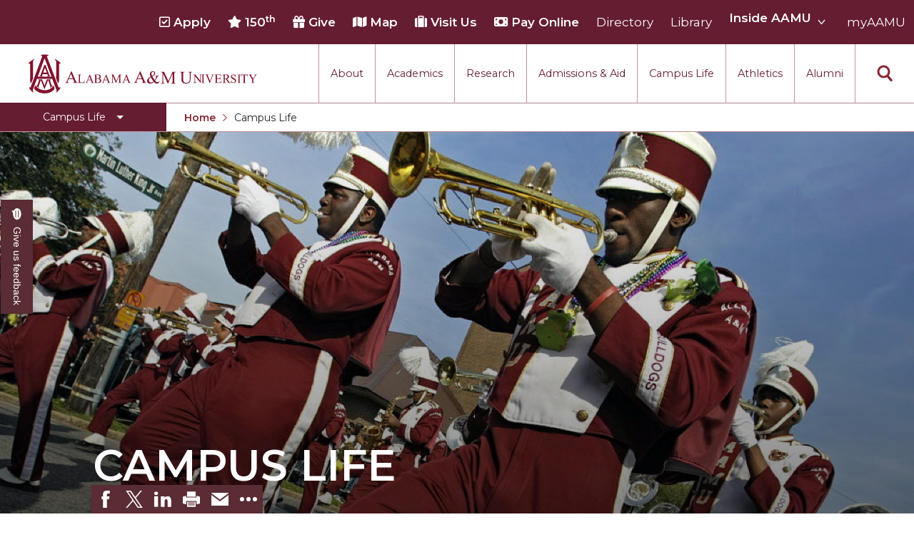

--- FILE ---
content_type: text/html; charset=UTF-8
request_url: https://www.aamu.edu/campus-life/
body_size: 11863
content:
<!DOCTYPE HTML><html lang="en">
   <head>
<meta charset="utf-8">
<meta http-equiv="X-UA-Compatible" content="IE=edge">
<meta name="viewport" content="width=device-width, initial-scale=1.0">

<!-- Favicons -->
<link rel="apple-touch-icon-precomposed" sizes="57x57" href="/_resources/img/icons/apple-touch-icon-57x57.png" />
<link rel="apple-touch-icon-precomposed" sizes="114x114" href="/_resources/img/icons/apple-touch-icon-114x114.png" />
<link rel="apple-touch-icon-precomposed" sizes="72x72" href="/_resources/img/icons/apple-touch-icon-72x72.png" />
<link rel="apple-touch-icon-precomposed" sizes="144x144" href="/_resources/img/icons/apple-touch-icon-144x144.png" />
<link rel="apple-touch-icon-precomposed" sizes="60x60" href="/_resources/img/icons/apple-touch-icon-60x60.png" />
<link rel="apple-touch-icon-precomposed" sizes="120x120" href="/_resources/img/icons/apple-touch-icon-120x120.png" />
<link rel="apple-touch-icon-precomposed" sizes="76x76" href="/_resources/img/icons/apple-touch-icon-76x76.png" />
<link rel="apple-touch-icon-precomposed" sizes="152x152" href="/_resources/img/icons/apple-touch-icon-152x152.png" />
<link rel="mask-icon" href="/_resources/img/icons/safari-pinned-tab.svg" color="#5a2c34">
<link rel="icon" type="image/png" href="/_resources/img/icons/favicon-196x196.png" sizes="196x196" />
<link rel="icon" type="image/png" href="/_resources/img/icons/favicon-96x96.png" sizes="96x96" />
<link rel="icon" type="image/png" href="/_resources/img/icons/favicon-32x32.png" sizes="32x32" />
<link rel="icon" type="image/png" href="/_resources/img/icons/favicon-16x16.png" sizes="16x16" />
<link rel="icon" type="image/png" href="/_resources/img/icons/favicon-128.png" sizes="128x128" />
<meta name="application-name" content="Alabama A&M University"/>
<meta name="msapplication-TileColor" content="#FFFFFF" />
<meta name="msapplication-TileImage" content="/_resources/img/icons/mstile-144x144.png" />
<meta name="msapplication-square70x70logo" content="/_resources/img/icons/mstile-70x70.png" />
<meta name="msapplication-square150x150logo" content="/_resources/img/icons/mstile-150x150.png" />
<meta name="msapplication-wide310x150logo" content="/_resources/img/icons/mstile-310x150.png" />
<meta name="msapplication-square310x310logo" content="/_resources/img/icons/mstile-310x310.png" />

<!-- Stylesheets -->
<link href="/_resources/css/foundation-6.4.2.css?v=1.0.5" rel="stylesheet">
<link href="/_resources/css/app.css?v=1.0.80" rel="stylesheet">
<link href="//fonts.googleapis.com/css?family=Montserrat:100,100i,200,200i,300,300i,400,400i,500,500i,600,600i,700,700i,800,800i,900,900i&amp;amp;subset=latin-ext" rel="stylesheet">
<link rel="stylesheet" href="/_resources/css/oustyles.css?v=1.0.0" />

<!-- Smart Banner Code -->
<meta name="apple-itunes-app" content="app-id=1592020734">
<link rel="manifest" href="/manifest.json">
      <title>Campus Life - Alabama A&amp;M University</title><script>
					var OUC = OUC || {};
					var page_url="https://www.aamu.edu/campus-life/index.html";
				</script>
      <!-- Insert google analytics here -->
<!-- Google Tag Manager -->
<script>(function(w,d,s,l,i){w[l]=w[l]||[];w[l].push({'gtm.start':
new Date().getTime(),event:'gtm.js'});var f=d.getElementsByTagName(s)[0],
j=d.createElement(s),dl=l!='dataLayer'?'&l='+l:'';j.async=true;j.src=
'https://www.googletagmanager.com/gtm.js?id='+i+dl;f.parentNode.insertBefore(j,f);
})(window,document,'script','dataLayer','GTM-PVGBJ69');</script>
<!-- End Google Tag Manager --></head>
   <body id="top" tabindex="-1"><noscript><iframe src="https://www.googletagmanager.com/ns.html?id=GTM-PVGBJ69" height="0" width="0" style="display:none;visibility:hidden"></iframe></noscript><a class="skip-to-content" href="#main-content">Skip to content</a><div class="layout"><header class="header"><a class="logo" id="menu-focus-first" href="/">
      <div class="ghost">Alabama A&amp;M University</div></a><div class="menus">
      <div class="menu main-menu"><button class="icon" aria-haspopup="true" aria-expanded="false"><span>Main</span></button><div class="dropdown dropdown-menu visibility-hidden" aria-hidden="true">
            <div class="slide">
               <nav class="top" aria-label="Main">
                  <ul class="dropdown-menu-nav">
                     <li class="section" aria-haspopup="true" data-expanded="false">
                        <div class="menu-link-with-button">
                           <div class="title"><a href="/about/index.html">About</a></div>
                        </div>
                     </li>
                     <li class="section" aria-haspopup="true" data-expanded="false">
                        <div class="menu-link-with-button">
                           <div class="title"><a href="/academics/index.html">Academics</a></div>
                        </div>
                     </li>
                     <li class="section" aria-haspopup="true" data-expanded="false">
                        <div class="menu-link-with-button">
                           <div class="title"><a href="/research-economic-development/index.html">Research</a></div>
                        </div>
                     </li>
                     <li class="section" aria-haspopup="true" data-expanded="false">
                        <div class="menu-link-with-button">
                           <div class="title"><a href="/admissions-aid/index.html">Admissions &amp; Aid</a></div>
                        </div>
                     </li>
                     <li class="section" aria-haspopup="true" data-expanded="false">
                        <div class="menu-link-with-button">
                           <div class="title"><a href="/campus-life/index.html">Campus Life</a></div>
                        </div>
                     </li>
                     <li class="section" aria-haspopup="true" data-expanded="false">
                        <div class="menu-link-with-button">
                           <div class="title"><a href="/athletics/index.html">Athletics</a></div>
                        </div>
                     </li>
                     <li class="section" aria-haspopup="true" data-expanded="false">
                        <div class="menu-link-with-button">
                           <div class="title"><a href="/alumni/index.html">Alumni</a></div>
                        </div>
                     </li>
                  </ul>
               </nav>
            </div>
         </div>
      </div>
      <div class="menu search" role="search">
         <div class="dropdown dropdown-search visibility-hidden" aria-hidden="true">
            <div class="slide"><form method="get" action="/search.html">
	<input type="hidden" name="cx" value="011167722383751536172:bcajddsnk9c" />
	<input type="hidden" name="cof" value="FORID:11" />
	<input type="hidden" name="ie" value="UTF-8" />
	<div class="input">
		<label for="q">
			<span class="show-for-sr">Search AAMU...</span>
			<input name="q" id="q" type="search" class="st-default-search-input" placeholder="Search AAMU..." value="" data-enableAutoComplete="true" />
		</label>
	</div>
	<button type="submit" aria-label="Search"></button>
</form></div>
         </div><button class="icon" id="menu-focus-last" aria-haspopup="true" aria-expanded="false"><span>Search</span></button></div>
   </div>
   <nav class="utility-links" aria-label="Utility">
      <ul>
         <li><strong>
               <td xmlns:ouc="http://omniupdate.com/XSL/Variables"><a href="/admissions-aid/index.html"><span class="far fa-check-square" aria-hidden="true"></span> Apply</a></td></strong></li>
         <li><strong>
               <td xmlns:ouc="http://omniupdate.com/XSL/Variables"><a href="/aamu-150th-anniversary-campaign/"><span class="fa fa-star" aria-hidden="true"></span> 150<sup>th</sup></a></td></strong></li>
         <li><strong>
               <td xmlns:ouc="http://omniupdate.com/XSL/Variables"><a href="/about/administrative-offices/marketing-communication-advancement/development/give-now.html"><span class="fa fa-gift" aria-hidden="true"></span> Give</a></td></strong></li>
         <li><strong>
               <td xmlns:ouc="http://omniupdate.com/XSL/Variables"><a href="/about/visit-us/campus-map.html"><span class="fas fa-map" aria-hidden="true"></span> Map</a></td></strong></li>
         <li><strong>
               <td xmlns:ouc="http://omniupdate.com/XSL/Variables"><a href="/about/visit-us/index.html"><span class="fa fa-suitcase" aria-hidden="true"></span> Visit Us</a></td></strong></li>
         <li><strong>
               <td xmlns:ouc="http://omniupdate.com/XSL/Variables"><a href="/about/administrative-offices/comptrollers-office/pay-now.html"><span class="fa fa-money-bill" aria-hidden="true"></span> Pay Online</a></td></strong></li>
         <li>
            <td xmlns:ouc="http://omniupdate.com/XSL/Variables"><a href="/directory/index.html">Directory</a></td>
         </li>
         <li>
            <td xmlns:ouc="http://omniupdate.com/XSL/Variables"><a href="http://alabamam.sdp.sirsi.net/">Library</a></td>
         </li>
         <li class="sub-utility"><strong>
               <td xmlns:ouc="http://omniupdate.com/XSL/Variables"><a href="#">Inside AAMU</a></td></strong><button class="toggle" aria-controls="sub-utility-ul-9" aria-expanded="false"><span><span class="ghost">Toggle Inside AAMU menu section</span></span></button><ul id="sub-utility-ul-9">
               <li><a href="/about/inside-aamu/news/">News</a></li>
               <li><a href="/about/inside-aamu/events.html">Events</a></li>
               <li><a href="/calendar/">Calendar</a></li>
               <li><a href="http://www.wjab.org/">WJAB</a></li>
            </ul>
         </li>
         <li>
            <td xmlns:ouc="http://omniupdate.com/XSL/Variables"><a href="/myaamu/index.html">myAAMU</a></td>
         </li>
      </ul>
   </nav>
</header>         <div class="nav-sub-bar">
            <nav class="nav-sub" aria-label="Section"><button class="main-toggle" type="button" aria-expanded="false" aria-label="Toggle Campus Life navigation"><span>Campus Life</span></button><div class="dropdown" aria-hidden="true"><ul><li data-expanded="false"><button class="toggle" aria-controls="ul-697648c4b9386" aria-expanded="false"><span class="ghost">Toggle University Fitness &amp; Recreation Center section</span></button><a href="/campus-life/university-fitness-recreation-center/">University Fitness &amp; Recreation Center</a><ul id="ul-697648c4b9386"><li><a href="/campus-life/university-fitness-recreation-center/about-us.html">About Us</a></li><li><a href="/campus-life/university-fitness-recreation-center/fitness.html">Fitness</a></li><li><a href="/campus-life/university-fitness-recreation-center/intramurals.html">Intramurals</a></li><li><a href="/campus-life/university-fitness-recreation-center/bowling-alley.html">Bowling Alley</a></li><li><a href="/campus-life/university-fitness-recreation-center/our-services.html">Our Services</a></li><li><a href="/campus-life/university-fitness-recreation-center/rentals-reservation.html">Rentals &amp; Reservations</a></li><li><a href="/campus-life/university-fitness-recreation-center/staff.html">Staff</a></li></ul></li><li data-expanded="false"><button class="toggle" aria-controls="ul-697648c4b93fe" aria-expanded="false"><span class="ghost">Toggle Student Activities section</span></button><a href="/campus-life/student-activities/">Student Activities</a><ul id="ul-697648c4b93fe"><li data-expanded="false"><button class="toggle" aria-controls="ul-697648c4b9440" aria-expanded="false"><span class="ghost">Toggle Student Organizations section</span></button><a href="/campus-life/student-activities/student-organizations/">Student Organizations</a><ul id="ul-697648c4b9440"><li><a href="/campus-life/student-activities/student-organizations/transfer-student-association/index.html">Transfer Student Association</a></li></ul></li><li data-expanded="false"><button class="toggle" aria-controls="ul-697648c4b94bc" aria-expanded="false"><span class="ghost">Toggle Multicultural Affairs section</span></button><a href="/campus-life/student-activities/multicultural-affairs/">Multicultural Affairs</a><ul id="ul-697648c4b94bc"><li><a href="/campus-life/student-activities/multicultural-affairs/department-student-organizations/">Transfer Students</a></li><li data-expanded="false"><button class="toggle" aria-controls="ul-697648c4b9529" aria-expanded="false"><span class="ghost">Toggle International Students section</span></button><a href="/campus-life/student-activities/multicultural-affairs/international-students/">International Students</a><ul id="ul-697648c4b9529"><li><a href="/campus-life/student-activities/multicultural-affairs/international-students/j1-visa-program.html">J1 Visa Program</a></li><li><a href="/campus-life/student-activities/multicultural-affairs/international-students/bulldog-international-newsletter.html">Bulldog International</a></li><li><a href="/campus-life/student-activities/multicultural-affairs/international-students/resources.html">Resources</a></li><li><a href="/campus-life/student-activities/multicultural-affairs/international-students/international-student-association.html">International Student Association</a></li></ul></li><li><a href="/campus-life/student-activities/multicultural-affairs/national-exchange.html">National Exchange</a></li><li><a href="/campus-life/student-activities/multicultural-affairs/events-listing.html">Events</a></li><li><a href="/campus-life/student-activities/multicultural-affairs/student-emergency-fund.html">Student Emergency Fund</a></li><li><a href="/campus-life/student-activities/multicultural-affairs/bulldog-parent-university.html">Bulldog Parent University</a></li><li><a href="/campus-life/student-activities/multicultural-affairs/newsletter.html">Newsletters</a></li><li><a href="/campus-life/student-activities/multicultural-affairs/top-30-first-generation-graduate-award.html">Top 30 Under 30 First Generation Graduate Award</a></li><li><a href="/campus-life/student-activities/multicultural-affairs/f1rst-bulldogs.html">F1rst Bulldogs</a></li></ul></li><li><a href="/campus-life/student-activities/leadership-development.html">Leadership Development</a></li><li><a href="/campus-life/student-activities/student-publications.html">Student Publications</a></li><li data-expanded="false"><button class="toggle" aria-controls="ul-697648c4b95cf" aria-expanded="false"><span class="ghost">Toggle Student Government Association section</span></button><a href="/campus-life/student-activities/student-government/">Student Government Association</a><ul id="ul-697648c4b95cf"><li><a href="/campus-life/student-activities/student-government/student-government-elections.html">SGA Elections</a></li></ul></li><li data-expanded="false"><button class="toggle" aria-controls="ul-697648c4b9618" aria-expanded="false"><span class="ghost">Toggle National Pan-Hellenic Council section</span></button><a href="/campus-life/student-activities/national-pan-hellenic-council/">National Pan-Hellenic Council</a><ul id="ul-697648c4b9618"><li><a href="/campus-life/student-activities/national-pan-hellenic-council/organizations.html">Organizations</a></li><li><a href="/campus-life/student-activities/national-pan-hellenic-council/expectations-nphc-undergraduate-chapters.html">Expectations for NPHC Undergraduate Chapters</a></li><li><a href="/campus-life/student-activities/national-pan-hellenic-council/programs.html">Programs</a></li><li><a href="/campus-life/student-activities/national-pan-hellenic-council/presentation-new-members.html">Presentation of New Members</a></li><li><a href="/campus-life/student-activities/national-pan-hellenic-council/guidelines-conducting-membership-intake-process.html">Guidelines for Conducting Membership Intake Process</a></li><li><a href="/campus-life/student-activities/national-pan-hellenic-council/hazing.html">Hazing</a></li><li><a href="/campus-life/student-activities/national-pan-hellenic-council/violations.html">Violations</a></li></ul></li><li><a href="/campus-life/student-activities/royal-court.html">Miss AAMU and Royal Court</a></li><li><a href="/campus-life/student-activities/leadership-catalyst-institute.html">Leadership Catalyst Institute</a></li><li><a href="/campus-life/student-activities/forms.html">Forms</a></li><li><a href="/campus-life/student-activities/student-activities-board.html">Student Activities Board</a></li><li><a href="/campus-life/student-activities/bulldog-welcome-experience.html">Bulldog Welcome Experience</a></li><li><a href="/campus-life/student-activities/student-activities-team.html">Meet the Team</a></li></ul></li><li data-expanded="false"><button class="toggle" aria-controls="ul-697648c4b96b3" aria-expanded="false"><span class="ghost">Toggle Career Development section</span></button><a href="/campus-life/student-support/career-development/">Career Development</a><ul id="ul-697648c4b96b3"><li><a href="/campus-life/student-support/career-development/clear-for-graduation.html">Clear for Graduation</a></li><li><a href="/campus-life/student-support/career-development/register-with-cds.html">Connect</a></li><li><a href="/campus-life/student-support/career-development/dress-to-impress.html">Dress To Impress</a></li><li><a href="/campus-life/student-support/career-development/meet-our-team.html">Meet our Team</a></li><li><a href="/campus-life/student-support/career-development/programs-service-event.html">Prepare for Success</a></li><li><a href="/campus-life/student-support/career-development/programs-service-event.html">Programs, Services, and Events</a></li><li data-expanded="false"><button class="toggle" aria-controls="ul-697648c4b9717" aria-expanded="false"><span class="ghost">Toggle Pursue Jobs section</span></button><a href="/campus-life/student-support/career-development/pursue-opportunities/">Pursue Jobs</a><ul id="ul-697648c4b9717"><li><a href="/campus-life/student-support/career-development/pursue-opportunities/virtual-presence.html">Virtual Presence</a></li><li><a href="/campus-life/student-support/career-development/pursue-opportunities/interviewing.html">Interviewing</a></li><li><a href="/campus-life/student-support/career-development/pursue-opportunities/negotiating-accepting-an-offer.html">Negotiating and Accepting an Offer</a></li></ul></li><li data-expanded="false"><button class="toggle" aria-controls="ul-697648c4b976e" aria-expanded="false"><span class="ghost">Toggle Recruit section</span></button><a href="/campus-life/student-support/career-development/recruit/">Recruit</a><ul id="ul-697648c4b976e"><li><a href="/campus-life/student-support/career-development/recruit/on-campus-recruitment.html">On-Campus Recruitment</a></li><li><a href="/campus-life/student-support/career-development/recruit/virtual-recruitment.html">Virtual Recruitment</a></li><li><a href="/campus-life/student-support/career-development/recruit/recruitment-tips.html">Recruitment Tips</a></li><li><a href="/campus-life/student-support/career-development/resumes/thank-you-notes.html">Thank You Notes</a></li></ul></li><li><a href="/campus-life/student-support/career-development/register-with-cds.html">Register with CDS</a></li><li><a href="/campus-life/student-support/career-development/volunteer.html">Volunteer</a></li><li><a href="/campus-life/student-support/career-development/career-counseling.html">Career Counseling</a></li><li data-expanded="false"><button class="toggle" aria-controls="ul-697648c4b97dc" aria-expanded="false"><span class="ghost">Toggle Resumes section</span></button><a href="/campus-life/student-support/career-development/resumes/">Resumes</a><ul id="ul-697648c4b97dc"><li><a href="/campus-life/student-support/career-development/resumes/resume-tips.html">Resume Tips</a></li><li><a href="/campus-life/student-support/career-development/resumes/resume-checklist.html">Resume Checklist</a></li><li><a href="/campus-life/student-support/career-development/resumes/cover-letter.html">Cover Letter</a></li></ul></li><li><a href="/campus-life/student-support/career-development/pursue-opportunities/index.html">Pursue Opportunities</a></li><li><a href="/campus-life/student-support/career-development/calendar.html">Events</a></li><li><a href="/campus-life/student-support/career-development/alumni-services/index.html">Alumni Services</a></li><li><a href="/campus-life/student-support/career-development/volunteer.html">Youth Motivation Task Force</a></li><li><a href="/campus-life/student-support/career-development/special-events/index.html">Special Events</a></li><li><a href="/campus-life/student-support/career-development/graduate-professional-schools.html">Graduate and professional Schools</a></li><li><a href="/campus-life/student-support/career-development/on-campus-employment.html">On-Campus Employment</a></li><li><a href="/campus-life/student-support/career-development/professional-development.html">Professional Development</a></li><li><a href="/campus-life/student-support/career-development/student-group-engagement.html">Student Engagement</a></li><li><a href="/campus-life/student-support/career-development/faculty-engagement.html">Faculty Engagement</a></li><li><a href="/campus-life/student-support/career-development/career-outcomes.html">Career Outcomes</a></li></ul></li><li data-expanded="false"><button class="toggle" aria-controls="ul-697648c4b98d0" aria-expanded="false"><span class="ghost">Toggle Health &amp; Counseling Center section</span></button><a href="/campus-life/student-support/health-services/">Health &amp; Counseling Center</a><ul id="ul-697648c4b98d0"><li data-expanded="false"><button class="toggle" aria-controls="ul-697648c4b9918" aria-expanded="false"><span class="ghost">Toggle About section</span></button><a href="/campus-life/student-support/health-services/about/">About</a><ul id="ul-697648c4b9918"><li><a href="/campus-life/student-support/health-services/about/meet-the-staff.html">Meet the staff</a></li></ul></li><li data-expanded="false"><button class="toggle" aria-controls="ul-697648c4b9966" aria-expanded="false"><span class="ghost">Toggle Services section</span></button><a href="/campus-life/student-support/health-services/services/">Services</a><ul id="ul-697648c4b9966"><li><a href="/campus-life/student-support/health-services/services/medical-services.html">Medical Services</a></li><li><a href="/campus-life/student-support/health-services/services/counseling-services.html">Counseling Services</a></li><li><a href="/campus-life/student-support/health-services/services/after-hours-services.html">After Hour Services</a></li></ul></li><li data-expanded="false"><button class="toggle" aria-controls="ul-697648c4b99bd" aria-expanded="false"><span class="ghost">Toggle Accommodations and Accessibility Services section</span></button><a href="/campus-life/student-support/health-services/disability-services/">Accommodations and Accessibility Services</a><ul id="ul-697648c4b99bd"><li><a href="/campus-life/student-support/health-services/disability-services/disability-services-roles.html">Accommodations and Accessibility Services Roles</a></li><li><a href="/campus-life/student-support/health-services/disability-services/disability-services-faq.html">FAQs</a></li><li><a href="/campus-life/student-support/health-services/disability-services/criteria-disability-documentation.html">Criteria for Documentation</a></li><li><a href="/campus-life/student-support/health-services/disability-services/forms-links.html">Forms and Links</a></li></ul></li><li data-expanded="false"><button class="toggle" aria-controls="ul-697648c4b9a1d" aria-expanded="false"><span class="ghost">Toggle Billing and insurance section</span></button><a href="/campus-life/student-support/health-services/billing-insurance/">Billing and insurance</a><ul id="ul-697648c4b9a1d"><li><a href="/campus-life/student-support/health-services/billing-insurance/patient-advocacy.html">Patient Advocacy</a></li><li><a href="/campus-life/student-support/health-services/billing-insurance/international-student-health-requirements.html">International Student Health Requirements</a></li><li><a href="/campus-life/student-support/health-services/billing-insurance/health-coverage-options.html">Health Coverage Options</a></li></ul></li><li><a href="/campus-life/student-support/health-services/immunization.html">Immunization</a></li><li><a href="/campus-life/student-support/health-services/privacy.html">Privacy</a></li><li><a href="/campus-life/student-support/health-services/student-concern-suicide-prevention.html">Student of Concern and Suicide Prevention</a></li><li><a href="/campus-life/student-support/health-services/health-counseling-forms.html">Health and Counseling Forms</a></li></ul></li><li data-expanded="false"><button class="toggle" aria-controls="ul-697648c4b9a8c" aria-expanded="false"><span class="ghost">Toggle Housing section</span></button><a href="/campus-life/housing/">Housing</a><ul id="ul-697648c4b9a8c"><li><a href="/campus-life/housing/administrative-residential-life-staff.html">Administrative and Residential Life Staff</a></li><li data-expanded="false"><button class="toggle" aria-controls="ul-697648c4b9acf" aria-expanded="false"><span class="ghost">Toggle Residence Halls &amp; Communities section</span></button><a href="/campus-life/housing/residence-halls/">Residence Halls &amp; Communities</a><ul id="ul-697648c4b9acf"><li><a href="/campus-life/housing/residence-halls/foster-complex.html">Foster Complex</a></li><li><a href="/campus-life/housing/residence-halls/hopkins-hall.html">Hopkins Hall</a></li><li><a href="/campus-life/housing/residence-halls/palmer-hall.html">Palmer Hall</a></li><li><a href="/campus-life/housing/residence-halls/terry-hall.html">Terry Hall</a></li><li><a href="/campus-life/housing/residence-halls/stephens-hall.html">Stephens Hall</a></li><li><a href="/campus-life/housing/residence-halls/morris-hall.html">Morris Hall</a></li><li><a href="/campus-life/housing/residence-halls/knight-complex.html">Knight Complex</a></li><li><a href="/campus-life/housing/residence-halls/hugine-complex.html">Andrew and Abbiegail Hugine Complex</a></li><li><a href="/campus-life/housing/residence-halls/normal-hills-apartments.html">Normal Hills Apartments</a></li><li><a href="/campus-life/housing/residence-halls/william-hooper-councill-hall.html">William Hooper Councill</a></li></ul></li><li><a href="/campus-life/housing/room-board-rates.html">Room and Board Rates</a></li><li><a href="/campus-life/housing/current-students.html">Current Students</a></li><li><a href="/campus-life/housing/prospective-students.html">Prospective Students</a></li><li><a href="/campus-life/housing/summer-housing.html">Summer Housing</a></li><li><a href="/campus-life/housing/summer-camp.html">Summer Camp</a></li><li><a href="/campus-life/housing/residential-community-assistants.html">Residential &amp; Community Assistants</a></li><li><a href="/campus-life/housing/apply.html">Apply for Housing</a></li><li><a href="/campus-life/housing/move-in-day.html">Move-In Day</a></li><li><a href="/campus-life/housing/news/">News</a></li><li><a href="/campus-life/housing/forms.html">Forms</a></li><li><a href="/campus-life/housing/contact-us.html">Contact Us</a></li></ul></li><li><a href="/campus-life/dining/index.html">Dining</a></li><li data-expanded="false"><button class="toggle" aria-controls="ul-697648c4b9be8" aria-expanded="false"><span class="ghost">Toggle Campus Safety section</span></button><a href="/campus-life/campus-safety/">Campus Safety</a><ul id="ul-697648c4b9be8"><li><a href="/campus-life/campus-safety/police-stop-guide.html">What Should I Do if I am Stopped by the Police?</a></li><li><a href="/campus-life/campus-safety/forms-resources.html">Forms and Resources</a></li><li><a href="/campus-life/campus-safety/parking/index.html">Parking &amp; Vehicle Registration</a></li><li><a href="/campus-life/campus-safety/citation-appeal.html">Citation Appeal</a></li><li><a href="/campus-life/campus-safety/clery-report.html">Clery Report</a></li><li><a href="/campus-life/campus-safety/rape-aggression-defense.html">Rape Aggression Defense (R.A.D.)</a></li><li><a href="/campus-life/campus-safety/emergency-information-procedures.html">Emergency Information &amp; Procedures</a></li><li><a href="/campus-life/campus-safety/meet-dps.html">Meet DPS</a></li><li><a href="/campus-life/campus-safety/safe-space-anonymous-reporting.html">Safe Space Anonymous Reporting</a></li><li><a href="/campus-life/campus-safety/about-public-safety.html">About public safety</a></li><li><a href="/campus-life/campus-safety/faqs.html">FREQUENTLY ASKED QUESTIONS (FAQ’S)</a></li><li><a href="/campus-life/campus-safety/bulldog-safety-tips.html">Bulldog Safety Tips</a></li><li><a href="/campus-life/campus-safety/contact-us.html">Contact Us</a></li><li><a href="/campus-life/campus-safety/online-resources.html">Online Resources</a></li></ul></li><li><a href="/campus-life/bookstore/index.html">Bookstore</a></li><li><a href="/campus-life/bulldog-id-card/index.html">Student ID</a></li><li data-expanded="false"><button class="toggle" aria-controls="ul-697648c4b9cc4" aria-expanded="false"><span class="ghost">Toggle Homecoming section</span></button><a href="/campus-life/homecoming/">Homecoming</a><ul id="ul-697648c4b9cc4"><li><a href="/campus-life/homecoming/parade.html">Parade</a></li><li><a href="/campus-life/homecoming/events.html">Events</a></li><li><a href="/campus-life/homecoming/homecoming-scholarship-golf-tournament.html">Homecoming Scholarship Golf Scholarship</a></li><li><a href="/campus-life/homecoming/concert-tickets.html">Concert Tickets</a></li><li><a href="/campus-life/homecoming/hotel-block.html">Hotel Block</a></li><li><a href="/campus-life/homecoming/day-party.html">Day Party</a></li><li><a href="/campus-life/homecoming/door-decorating-contest.html">Door Decorating Contest</a></li></ul></li><li><a href="/campus-life/virtual-lines.html">Virtual Lines</a></li><li data-expanded="false"><button class="toggle" aria-controls="ul-697648c4b9d31" aria-expanded="false"><span class="ghost">Toggle Beyond Normal Lecture Series section</span></button><a href="/campus-life/beyond-normal-lecture-series/">Beyond Normal Lecture Series</a><ul id="ul-697648c4b9d31"><li><a href="/campus-life/beyond-normal-lecture-series/past-speakers.html">Past Speakers</a></li><li><a href="/campus-life/beyond-normal-lecture-series/request-a-speaker.html">Request a Speaker</a></li><li><a href="/campus-life/beyond-normal-lecture-series/pictures.html">Pictures</a></li></ul></li><li><a href="/campus-life/livestream.html">Livestream</a></li></ul></div>
            </nav>
            <nav class="breadcrumbs-wrap" aria-label="You are here:">
               <ul class="breadcrumbs">
                  <li><a href="https://www.aamu.edu/">Home</a></li>
                  <li class="current"><span class="show-for-sr">Current: </span>Campus Life</li>
               </ul>
            </nav>
         </div>
         <main class="main-outer" id="main-content" tabindex="-1">
            <div class="main-inner">               <div class="hero fullwidth"><img alt="" src="/_images/_examples/campus-life-hero-md.png" srcset="/_images/_examples/campus-life-hero-sm.png 320w,/_images/_examples/campus-life-hero-md.png 700w,/_images/_examples/campus-life-hero-lg.png 1280w" sizes="100vw"><h1>Campus Life</h1>
               </div>
               <div class="grid-x story-groups story-groups-campuslife fullwidth-no-pad no-pad">
                  <div class="cell medium-6 large-4 story story-quote" style="background-image:url('/_images/_examples/story-block-campus-life-1.png');">
                     <div class="wrap0">
                        <div class="wrap"><span class="show-for-sr">Image of students working together</span><figure class="quote">
                              <blockquote>I didn’t feel like a stranger on this campus.</blockquote>
                              <figcaption>Devin Mitchell, Psychology<br xmlns:ouc="http://omniupdate.com/XSL/Variables"><em xmlns:ouc="http://omniupdate.com/XSL/Variables">Birmingham, AL</em></figcaption>
                           </figure>
                        </div>
                     </div>
                  </div>
                  <div class="cell medium-6 large-4 story story-video" style="background-image:url('/_images/_examples/story-block-campus-life-2.png');">
                     <div class="wrap0">
                        <div class="wrap"><span class="show-for-sr">Image of student campus</span><div class="video-media"><button aria-label="Play Video"></button><div class="caption">Visit us Virtually!</div>
                              <div class="video-reveal-content" id="video-reveal-content-1" aria-hidden="true" data-youtubeid="ipkeXo56JVU">
                                 <div class="video">
                                    <div class="video-frame responsive-embed"></div>
                                 </div>
                              </div>
                           </div>
                        </div>
                     </div>
                  </div>
                  <div class="cell medium-6 large-4 story red-cta">
                     <div class="wrap0">
                        <div class="wrap">
                           <h2 class="cta-link"><a xmlns:ouc="http://omniupdate.com/XSL/Variables" href="/campus-life/housing/index.html">Housing</a></h2>
                           <p class="cta-text">With our new residence halls, life on “The Hill” is better than ever.</p>
                        </div>
                     </div>
                  </div>
                  <div class="cell medium-6 large-4 story story-quote" style="background-image:url('/_images/_examples/story-block-campus-life-4.png');">
                     <div class="wrap0">
                        <div class="wrap"><span class="show-for-sr">Students on walking on campus</span><figure class="quote">
                              <blockquote>We are truly one hill and one family.</blockquote>
                              <figcaption>Kayla Lang, Psychology<br xmlns:ouc="http://omniupdate.com/XSL/Variables"><em xmlns:ouc="http://omniupdate.com/XSL/Variables">Mobile, AL</em></figcaption>
                           </figure>
                        </div>
                     </div>
                  </div>
                  <div class="cell medium-6 large-4 story red-cta">
                     <div class="wrap0">
                        <div class="wrap">
                           <h2 class="cta-link"><a xmlns:ouc="http://omniupdate.com/XSL/Variables" href="/campus-life/student-activities/index.html">Get <strong>involved</strong></a></h2>
                           <p class="cta-text">Explore how you can get involved with our activities and organizations.</p>
                        </div>
                     </div>
                  </div>
                  <div class="cell medium-6 large-4 story story-quote" style="background-image:url('/_images/_examples/story-block-campus-life-6.png');">
                     <div class="wrap0">
                        <div class="wrap"><span class="show-for-sr">A happy student</span><figure class="quote">
                              <blockquote>When I came here, I was exposed to many cultures, and different people and places.</blockquote>
                              <figcaption>Lager Allen III, Psychology<br xmlns:ouc="http://omniupdate.com/XSL/Variables"><em xmlns:ouc="http://omniupdate.com/XSL/Variables">Mobile, AL</em></figcaption>
                           </figure>
                        </div>
                     </div>
                  </div>
               </div>
               <div class="text-columns-4 fullwidth block">
                  <h2>Taking Care of You</h2>
                  <div class="items grid-x grid-margin-x">
                     <div class="item cell small-12 medium-6 large-3">
                        <h3><a xmlns:ouc="http://omniupdate.com/XSL/Variables" href="/campus-life/dining/index.html">Dining</a></h3>
                        <p>Stay healthy and satisfied with the regularly updated menus in our two dining halls,
                           coffee shop, and more.</p>
                     </div>
                     <div class="item cell small-12 medium-6 large-3">
                        <h3><a xmlns:ouc="http://omniupdate.com/XSL/Variables" href="/campus-life/university-fitness-recreation-center/index.html">Wellness Center</a></h3>
                        <p>Unwind after studying, or get in touch with your competitive side.</p>
                     </div>
                     <div class="item cell small-12 medium-6 large-3">
                        <h3><a xmlns:ouc="http://omniupdate.com/XSL/Variables" href="/campus-life/student-support/index.html">Student Support</a></h3>
                        <p>Regardless of where you come from, our staff will do all it can to ensure your success
                           and make you feel at home.</p>
                     </div>
                     <div class="item cell small-12 medium-6 large-3">
                        <h3><a xmlns:ouc="http://omniupdate.com/XSL/Variables" href="/campus-life/campus-safety/index.html">Campus Safety</a></h3>
                        <p>We believe in keeping you safe while building trust and maintaining open communication.</p>
                     </div>
                  </div>
               </div>
               <div class="basic-carousel block">
                  <h2 class="main-title">We all have one trait in common — Bulldog Pride!</h2>
                  <div class="orbit" role="region" aria-label="Favorite Space Pictures" data-auto-play="false" data-options="animInFromLeft:fade-in;animInFromRight:fade-in;animOutToLeft:fade-out;animOutToRight:fade-out;" data-orbit="data-orbit">
                     <div class="orbit-wrapper">
                        <div class="orbit-controls"><button class="orbit-previous"><span class="show-for-sr">Previous Slide</span></button><button class="orbit-next"><span class="show-for-sr">Next Slide</span></button></div>
                        <ul class="orbit-container">
                           <li class="is-active orbit-slide">
                              <div class="orbit-figure">
                                 <figure><picture>
                                       <source media="(min-width: 1024px)" srcset="/campus-life/_images/president-hugine-giving-back.jpg">
                                       <source media="(min-width: 700px)" srcset="/campus-life/_images/president-hugine-giving-back.jpg">
                                       <source media="(min-width: 0)" srcset="/campus-life/_images/president-hugine-giving-back.jpg"><img class="orbit-image" src="/campus-life/_images/president-hugine-giving-back.jpg" alt="President Hugine giving back"></picture></figure>
                                 <div class="orbit-caption">
                                    <div class="content">
                                       <h3 class="title">Giving Back</h3>
                                       <p class="text">By giving back, you’ll reap the rewards. Collection of topics related to school spirit,
                                          activities, and service learning. </p>
                                    </div><a class="button large" href="/"><span>Find out more</span></a></div>
                              </div>
                           </li>
                           <li class=" orbit-slide">
                              <div class="orbit-figure">
                                 <figure><picture>
                                       <source media="(min-width: 1024px)" srcset="/_images/_examples/basic-carousel-2-lg.png">
                                       <source media="(min-width: 700px)" srcset="/_images/_examples/basic-carousel-2-md.png">
                                       <source media="(min-width: 0)" srcset="/_images/_examples/basic-carousel-2-sm.png"><img class="orbit-image" src="/_images/_examples/basic-carousel-2-lg.png" alt="Students walking on campus"></picture></figure>
                                 <div class="orbit-caption">
                                    <div class="content">
                                       <h3 class="title">Adventure and Meaning</h3>
                                       <p class="text">Make lifelong friends, strengthen our community, and learn something new.</p>
                                    </div><a class="button large" href="/"><span>Explore Campus Life</span></a></div>
                              </div>
                           </li>
                           <li class=" orbit-slide">
                              <div class="orbit-figure">
                                 <figure><picture>
                                       <source media="(min-width: 1024px)" srcset="/_images/_examples/basic-carousel-3-lg.png">
                                       <source media="(min-width: 700px)" srcset="/_images/_examples/basic-carousel-3-md.png">
                                       <source media="(min-width: 0)" srcset="/_images/_examples/basic-carousel-3-sm.png"><img class="orbit-image" src="/_images/_examples/basic-carousel-3-lg.png" alt="Students walking on campus"></picture></figure>
                                 <div class="orbit-caption">
                                    <div class="content">
                                       <h3 class="title">Adventure and Meaning</h3>
                                       <p class="text">Make lifelong friends, strengthen our community, and learn something new.</p>
                                    </div><a class="button large" href="/"><span>Explore Campus Life</span></a></div>
                              </div>
                           </li>
                        </ul>
                     </div>
                  </div>
               </div>
               <p xmlns:ouc="http://omniupdate.com/XSL/Variables">&nbsp;</p>
               		<!-- ou calendar -->
               		
               <div class="events-columns block fullwidth">
                  <div class="head fullwidth">
                     <h2 class="title">AAMU <span>Updates</span></h2>
                  </div>
                  <div class="responsive-carousel-block base fullwidth"></div>
                  <div class="button-group"><a class="button large" href="/calendar/"><span>All Events</span></a></div>
               </div>
               <td xmlns:ouc="http://omniupdate.com/XSL/Variables"><script>
			OUC.eventsUrl = "http://www.aamu.edu/calendar/rss/feed.php?l=4";
			OUC.newsPath = "";
			OUC.newsTag = "";
		</script></td>
               <!-- twitter -->
               <div xmlns:ouc="http://omniupdate.com/XSL/Variables" class="twitter-block block"></div>
               <div class="cta fullwidth"><img alt="Overhead view of campus" src="/_images/_examples/main-cta-md.png" srcset="/_images/_examples/main-cta-sm.png 320w,/_images/_examples/main-cta-md.png 700w,/_images/_examples/main-cta-lg.png 1280w" sizes="100vw"><div class="content">
                     <h2 class="title">Lead the way</h2>
                     <div class="wrap">
                        <div class="button-group"><a xmlns:ouc="http://omniupdate.com/XSL/Variables" class="button white large" href="/admissions-aid/index.html"><span>Apply</span></a>
                           <a xmlns:ouc="http://omniupdate.com/XSL/Variables" class="button white large" href="/about/visit-us/index.html"><span>Visit Us</span></a>
                           <a xmlns:ouc="http://omniupdate.com/XSL/Variables" class="button white large" href="/about/request-information.html"><span>Request Information</span></a></div>
                     </div>
                  </div>
               </div>
            </div>
         </main>
         <footer class="footer">
   <div class="top"><a class="logo" href="/" tabindex="-1">
         <div class="ghost">Alabama A&amp;M University</div></a><div class="contact">
         <div class="group address"><small><span class="fa fa-road" aria-hidden="true"></span> Street Address</small><div itemscope="itemscope" itemtype="http://schema.org/Organization"><span itemprop="name" class="show-for-sr">Alabam A&amp;M University</span><div itemprop="address" itemscope="itemscope" itemtype="http://schema.org/PostalAddress"><a href="https://goo.gl/maps/US8ksciEo772"><span itemprop="streetAddress">4900 Meridian Street N</span><br><span itemprop="addressLocality">Huntsville</span>,&nbsp;
                     						  <span itemprop="addressRegion">Alabama</span>&nbsp;
                     							  <span itemprop="postalCode">35811-7500</span></a></div>
               							Tel: <span itemprop="telephone"><a href="tel:(256) 372-5000">(256) 372-5000</a></span><br>
               							E-mail: <span itemprop="email"><a href="mailto:info@aamu.edu"><strong>info@aamu.edu</strong></a></span></div>
         </div>
         <div class="group address"><small><span class="fa fa-envelope" aria-hidden="true"></span> Mailing Address</small><div itemscope="itemscope" itemtype="http://schema.org/Organization">
               <div itemprop="address" itemscope="itemscope" itemtype="http://schema.org/PostalAddress"><span itemprop="name">Alabama A&amp;M University</span><br><span itemprop="streetAddress">4900 Meridian Street</span><br><span itemprop="addressLocality">Normal</span>,&nbsp;
                  						  <span itemprop="addressRegion">Alabama</span>&nbsp;
                  							  <span itemprop="postalCode">35762</span></div>
            </div>
         </div>
      </div>
      <nav class="footer-nav" aria-label="Footer navigation">
         <div class="group" data-expanded="false">
            <h2 class="title"><a href="/about/aamu-at-a-glance.html">Institution</a></h2><button class="toggle" aria-controls="footer-content-1" aria-expanded="false"><span class="ghost">Toggle Institution section</span></button><ul class="content" id="footer-content-1">
               <li xmlns:ouc="http://omniupdate.com/XSL/Variables"><a href="/about/administrative-offices/alabama-cooperative-extension-system/index.html">Cooperative Extension</a></li>
               <li xmlns:ouc="http://omniupdate.com/XSL/Variables"><a href="/about/administrative-offices/human-resources/employment-opportunities.html">Employment</a></li>
               <li xmlns:ouc="http://omniupdate.com/XSL/Variables"><a href="/campus-life/campus-safety/emergency-information-procedures.html">Emergency Information</a></li>
               <li xmlns:ouc="http://omniupdate.com/XSL/Variables"><a href="/about/visit-us/index.html">Maps &amp; Directions</a></li>
               <li xmlns:ouc="http://omniupdate.com/XSL/Variables"><a href="/about/policies-procedures/index.html">Policies &amp; Procedures</a></li>
            </ul>
         </div>
         <div class="group" data-expanded="false">
            <h2 class="title"><a href="/myaamu/index.html">Resources For</a></h2><button class="toggle" aria-controls="footer-content-2" aria-expanded="false"><span class="ghost">Toggle Resources For section</span></button><ul class="content" id="footer-content-2">
               <li xmlns:ouc="http://omniupdate.com/XSL/Variables"><a href="/alumni/index.html">Alumni &amp; Community</a></li>
               <li xmlns:ouc="http://omniupdate.com/XSL/Variables"><a href="/myaamu/parents.html">Parents</a></li>
               <li xmlns:ouc="http://omniupdate.com/XSL/Variables"><a href="/myaamu/index.html">Current Students</a></li>
               <li xmlns:ouc="http://omniupdate.com/XSL/Variables"><a href="/myaamu/index.html">Faculty &amp; Staff</a></li>
               <li xmlns:ouc="http://omniupdate.com/XSL/Variables"><a href="/myaamu/previous-students.html">Previous Students</a></li>
            </ul>
         </div>
         <div class="group" data-expanded="false">
            <h2 class="title"><a href="/about/index.html">General</a></h2><button class="toggle" aria-controls="footer-content-3" aria-expanded="false"><span class="ghost">Toggle General section</span></button><ul class="content" id="footer-content-3">
               <li xmlns:ouc="http://omniupdate.com/XSL/Variables"><a href="/about/administrative-offices/human-resources/title-ix.html">Title IX</a></li>
               <li xmlns:ouc="http://omniupdate.com/XSL/Variables"><a href="/campus-life/campus-safety/clery-report.html">Clery Report</a></li>
               <li xmlns:ouc="http://omniupdate.com/XSL/Variables"><a href="/about/website/accessibility/index.html">Website Accessibility</a></li>
               <li xmlns:ouc="http://omniupdate.com/XSL/Variables"><a href="/about/website/privacy-policy.html">Privacy Policy</a></li>
               <li xmlns:ouc="http://omniupdate.com/XSL/Variables"><a href="/about/website/website-feedback.html">Website Feedback</a></li>
            </ul>
         </div>
         <div class="group" data-expanded="false">
            <h2 class="title"><a href="#">Shortcuts</a></h2><button class="toggle" aria-controls="footer-content-4" aria-expanded="false"><span class="ghost">Toggle Shortcuts section</span></button><ul class="content" id="footer-content-4">
               <li xmlns:ouc="http://omniupdate.com/XSL/Variables"><a href="/about/help-tickets-service-requests.html">Submit a Ticket</a></li>
               <li xmlns:ouc="http://omniupdate.com/XSL/Variables"><a href="/about/administrative-offices/registrar/ordering-transcripts.html">Transcripts</a></li>
               <li xmlns:ouc="http://omniupdate.com/XSL/Variables"><a href="/academics/academic-advising/index.html">Advising &amp; Registration</a></li>
            </ul>
         </div>
      </nav>
      <div class="social-media"><a href="https://www.facebook.com/aamuedu" title="Facebook" aria-label="Facebook">
            <div class="svg" aria-hidden="true"><svg viewBox="0 0 49 49">
                  <path d="M0 0h49v49H0V0zm13.38 37h11.973v-9.681h-3.258v-3.773h3.258v-2.783c0-3.229 1.972-4.987 4.853-4.987 1.38 0 2.566.103 2.911.149v3.374l-1.998.001c-1.566 0-1.87.744-1.87 1.837v2.409h3.737l-.487 3.773h-3.25V37h6.371A1.38 1.38 0 0 0 37 35.62V13.38A1.38 1.38 0 0 0 35.62 12H13.38A1.38 1.38 0 0 0 12 13.38v22.24c0 .762.618 1.38 1.38 1.38z" fill="#FFF" fill-rule="evenodd"></path></svg></div></a><a href="https://www.flickr.com/photos/aamuphotos" title="Flickr" aria-label="Flickr">
            <div class="svg" aria-hidden="true"><svg viewBox="0 0 49 49">
                  <path d="M0 0h49v49H0V0zm37 25.5c0-3.037-2.459-5.5-5.498-5.5a5.5 5.5 0 1 0 0 11A5.498 5.498 0 0 0 37 25.5zm-15 0a5.5 5.5 0 1 0-11 0 5.5 5.5 0 0 0 11 0z" fill="#FFF" fill-rule="evenodd"></path></svg></div></a><a href="https://x.com/aamuedu" title="Twitter" aria-label="Twitter">
            <div class="svg" aria-hidden="true"><svg viewBox="0 0 49 49">
                  <path d="M0 0h49v49H0V0zm34.173 18.162a5.038 5.038 0 0 0 2.165-2.792 9.698 9.698 0 0 1-3.129 1.223A4.856 4.856 0 0 0 29.616 15c-2.718 0-4.922 2.26-4.922 5.049 0 .396.042.78.126 1.15-4.092-.211-7.72-2.22-10.15-5.277a5.14 5.14 0 0 0-.666 2.54c0 1.751.87 3.297 2.19 4.203a4.834 4.834 0 0 1-2.23-.63v.062c0 2.447 1.697 4.488 3.951 4.95a4.695 4.695 0 0 1-1.297.178c-.317 0-.627-.03-.927-.09.626 2.006 2.444 3.466 4.599 3.505A9.722 9.722 0 0 1 13 32.733 13.71 13.71 0 0 0 20.548 35c9.058 0 14.01-7.692 14.01-14.365 0-.22-.005-.439-.013-.654.962-.712 1.797-1.6 2.455-2.613a9.617 9.617 0 0 1-2.827.794z" fill="#FFF" fill-rule="evenodd"></path></svg></div></a><a href="https://www.linkedin.com/edu/17719" title="LinkedIn" aria-label="LinkedIn">
            <div class="svg" aria-hidden="true"><svg viewBox="0 0 49 49">
                  <path d="M0 0h49v49H0V0zm36 34v-7.71c0-4.295-2.47-6.29-5.614-6.29-2.535 0-4.123 1.358-4.416 2.31v-2.177H21C21.064 21.29 21 34 21 34h4.97v-7.504c0-.417-.02-.834.108-1.133.341-.834 1.075-1.7 2.395-1.7 1.726 0 2.51 1.283 2.51 3.161V34H36zM16.488 18C18.036 18 19 16.894 19 15.498 18.97 14.076 18.036 13 16.516 13S14 14.079 14 15.502c0 1.396.967 2.498 2.458 2.498h.03zM14 20v14h4V20h-4z" fill="#FFF" fill-rule="evenodd"></path></svg></div></a><a href="https://www.youtube.com/channel/UCVJ5b4frvME83v1fbyBm7Tw" title="YouTube" aria-label="YouTube">
            <div class="svg" aria-hidden="true"><svg viewBox="0 0 49 49">
                  <path d="M0 0h49v49H0V0zm37.73 19.099s-.264-1.862-1.073-2.682c-1.027-1.076-2.178-1.081-2.705-1.143C30.173 15 24.506 15 24.506 15h-.012s-5.667 0-9.446.274c-.528.062-1.678.067-2.706 1.143-.809.82-1.072 2.682-1.072 2.682S11 21.285 11 23.47v2.05c0 2.186.27 4.371.27 4.371s.263 1.862 1.072 2.681c1.028 1.077 2.377 1.043 2.978 1.155 2.16.208 9.18.272 9.18.272s5.673-.008 9.452-.282c.527-.063 1.678-.068 2.705-1.145.809-.82 1.073-2.68 1.073-2.68s.27-2.186.27-4.373v-2.05c0-2.185-.27-4.371-.27-4.371zM22 28v-8l7 4.014L22 28z" fill="#FFF" fill-rule="evenodd"></path></svg></div></a></div>
      <div class="back-to-top"><a id="back-to-top-footer" href="#top">
            <div class="ghost">Back to Top</div></a></div>
   </div>
   <div class="base">
      <div class="copyright">
         <p><span id="directedit">©</span><script>
							document.write((new Date()).getFullYear())
						</script> Alabama A&amp;M University.
            					</p>
         <p>All Rights Reserved.</p>
      </div>
      <nav class="policy-links" aria-label="Policy links">
         <ul class="menu">
            <li class="arra"><a href="/about/american-recovery-reinvestment-act.html">ARRA<img src="/_resources/img/logos/footer/logo-arra.png" style="flex-basis:45px;height:45px;" aria-hidden="true" alt="ARRA branding"></a></li>
            <li class="mfs"><a href="https://www.militaryfriendly.com/schools/alabama-agricultural-and-mechanical-university/">MFS<img src="/_resources/img/logos/footer/military-friendly-schools-19-20-top10-150x150.png" style="flex-basis:45px;height:45px;" aria-hidden="true" alt="Military Friendly Schools branding"></a></li>
         </ul>
      </nav>
   </div>
</footer></div>
          <div class="reveal full" id="reveal" data-reveal data-animation-in="fade-in" data-animation-out="fade-out">
        <div class="wrap">
            <div class="body"></div>
            <button class="close-button" data-close aria-label="Close modal" type="button">
                <span class="ghost">Close</span>
            </button>
        </div>
    </div>      <div class="hidden-js">
<!-- JS Footcode -->
<script src="/_resources/js/applib.js?v=2.0.4"></script>
<script>$(document).foundation();</script>
<script src="/_resources/js/app.js?v=2.0.4"></script>

<!-- Add iFrame Title Attributes -->
<script>
	if ($("iframe").length){
		var iframeTitle = $( "iframe" ).parent().attr('title');
		// console.log(iframeTitle);
		$( "iframe" ).attr('title', iframeTitle);
	}
</script>

<!-- Siteimprove -->
<script >
/*<![CDATA[*/
(function() {
var sz = document.createElement('script'); sz.type = 'text/javascript'; sz.async = true;
sz.src = '//siteimproveanalytics.com/js/siteanalyze_6537.js';
var s = document.getElementsByTagName('script')[0]; s.parentNode.insertBefore(sz, s);
})();
/*]]>*/
</script> 

<!-- Swiftype Search -->
<script type="text/javascript">
  (function(w,d,t,u,n,s,e){w['SwiftypeObject']=n;w[n]=w[n]||function(){
  (w[n].q=w[n].q||[]).push(arguments);};s=d.createElement(t);
  e=d.getElementsByTagName(t)[0];s.async=1;s.src=u;e.parentNode.insertBefore(s,e);
  })(window,document,'script','//s.swiftypecdn.com/install/v2/st.js','_st');
  
  _st('install','syuvufMoLo6sTxxjdiAY','2.0.0');
</script>

<!-- Pathify Chatbot -->
<script src="https://flow.my.aamu.edu/concierge/embedChatbot.js" type="text/javascript"></script>
<script language="javascript" type="text/javascript"> window.addEventListener("load", () => { EmbeddedChatbot.embed(); });</script> 

<!-- OU Campus -->
<script src="/_resources/js/direct-edit.js"></script>

<!-- Conversion Pixel for [lead]- DO NOT MODIFY -->
<img src="https://arttrk.com/pixel/?ad_log=referer&amp;action=lead&amp;pixid=0d76e600-0c36-4e10-9fbe-b99549d2a60c" width="1" height="1" border="0"/>
<!-- End of Conversion Pixel -->
<script>
				window.app.Video()
			
				window.app.TwitterBlock('.twitter-block', '/_resources/twitterapi/twitter-feed.php')
			
				if(OUC.eventsUrl)
					window.app.ResponsiveCarousel('.responsive-carousel-block', '/calendar/rss/wnl-json.php?type=campus' + '&url=' + OUC.eventsUrl)
				else
					window.app.ResponsiveCarousel('.responsive-carousel-block', '/calendar/rss/wnl-json.php?type=campus')
			</script><div id="hidden" style="display:none;"><a id="de" rel="nofollow" href="https://a.cms.omniupdate.com/11/?skin=oucampus&amp;account=aamu&amp;site=www&amp;action=de&amp;path=/campus-life/index.pcf">©</a></div>
      </div>
   </body>
</html>

--- FILE ---
content_type: image/svg+xml
request_url: https://www.aamu.edu/_resources/svg/quote-white.svg
body_size: 355
content:
<svg width="37" height="33" xmlns="http://www.w3.org/2000/svg" class="svg-src">
	<path d="M13.98 32.745H.214V18.981c0-2.48.27-4.815.806-7.006.538-2.19 1.364-4.112 2.48-5.766A12.69 12.69 0 0 1 7.78 2.241C9.515 1.25 11.541.753 13.855.753v6.2c-1.405 0-2.562.352-3.472 1.054-.909.703-1.653 1.633-2.232 2.79-.578 1.158-.97 2.46-1.178 3.906a30.224 30.224 0 0 0-.31 4.278h7.316v13.764zm22.691 0H22.907V18.981c0-2.48.27-4.815.806-7.006.538-2.19 1.364-4.112 2.48-5.766a12.69 12.69 0 0 1 4.278-3.968C32.207 1.25 34.233.753 36.547.753v6.2c-1.405 0-2.562.352-3.472 1.054-.909.703-1.653 1.633-2.232 2.79-.578 1.158-.97 2.46-1.178 3.906a30.224 30.224 0 0 0-.31 4.278h7.316v13.764z" fill="#FFF" fill-rule="evenodd"/>
</svg>


--- FILE ---
content_type: image/svg+xml
request_url: https://www.aamu.edu/_resources/svg/video-play-button.svg
body_size: 194
content:
<svg width="100" height="100" xmlns="http://www.w3.org/2000/svg" class="svg-src">
	<g fill="none" fill-rule="evenodd">
		<circle fill="#842031" cx="50" cy="50" r="50"/>
		<path fill="#FFF" d="M67.293 50.293l-24.586 21v-42z"/>
	</g>
</svg>


--- FILE ---
content_type: image/svg+xml
request_url: https://www.aamu.edu/_resources/svg/search.svg
body_size: 291
content:
<svg width="22" height="24" xmlns="http://www.w3.org/2000/svg" class="svg-src">
	<g transform="translate(2 2)" fill="none" fill-rule="evenodd">
		<path d="M19.176 20.804c-.655.667-1.674.638-2.273-.064l-5.18-6.064c-.6-.703-.554-1.813.1-2.48.656-.667 1.675-.638 2.274.065l5.18 6.064c.6.702.555 1.812-.1 2.479" fill="#862633"/>
		<circle stroke="#862633" stroke-width="3" cx="7.5" cy="7.5" r="7.5"/>
	</g>
</svg>


--- FILE ---
content_type: image/svg+xml
request_url: https://www.aamu.edu/_resources/svg/logo-masthead.svg
body_size: 7108
content:
<svg width="349" height="60" xmlns="http://www.w3.org/2000/svg" xmlns:xlink="http://www.w3.org/1999/xlink" class="svg-src">
	<defs>
		<path id="a" d="M.03.346h48.953v58.489H.03z"/>
		<path id="c" d="M.408.335h31.505v21.634H.408z"/>
	</defs>
	<g fill="none" fill-rule="evenodd">
		<g>
			<mask id="b" fill="#fff">
				<use xlink:href="#a"/>
			</mask>
			<path d="M23.704 8.316c-3.227 8.635-6.461 17.64-9.604 26.062h21.01c-3.493-9.281-7.011-18.54-10.504-27.822-.04 0-.047-.032-.079-.04-.345.346-.586 1.166-.823 1.8zM30.211.803V2.37c-.96-.135-1.805-.026-2.039.625-.307.86.489 2.303.824 3.17 5.409 14.018 10.508 28.005 15.993 41.988.38.966.704 2.297 1.411 2.7.897.512 1.85-.111 2.275-.665.101.342.133.754.273 1.056-1.227 2.301-2.847 4.265-4.703 5.988-.602.557-1.164 1.173-1.843 1.604-.087-.266-.154-.55-.274-.783.381-.494.794-.95.862-1.682.082-.88-.394-1.73-.706-2.505-2.134-5.324-4.136-11.076-6.233-16.24H12.924c-.603 1.35-1.132 2.786-1.685 4.266-1.318 3.525-2.724 7.188-4.038 10.8-.435 1.196-1.038 2.74-.47 4.266.149.4.396.635.705.94-.129.288-.234.6-.313.938-.673-.5-1.31-1.15-1.96-1.8-.623-.621-1.338-1.216-1.92-1.88C2.23 54.008 1.6 52.57.732 51.284c.084-.374.22-.694.314-1.057.043-.103.152.137.196.195.274.368.712.856 1.411.588.612-.236.735-1.165 1.019-1.918C8.671 35.853 13.759 22.412 18.687 9.138c.471-1.27 1.13-2.967 1.685-4.422.206-.54.48-1.26.431-1.604-.095-.673-.973-.887-1.842-.743V.88c3.47-.687 7.702-.71 11.25-.078z" fill="#81112C" mask="url(#b)"/>
			<path d="M48.91 14.656c-.427.055-.703-.374-1.176-.392-.429-.015-1.003.186-1.137.51-.216.516-.04 2.407-.04 3.13v15.848c0 2.173.128 4.35 0 6.3-.122 1.866-.732 3.5-1.333 4.93a304.14 304.14 0 0 1-2.704-6.965c-.126-.337-.34-.683-.392-.978-.169-.958 0-2.188 0-3.287V14.147c0-1.405.236-3.21-.236-4.187-.28-.579-.885-.808-1.41-1.213V7.456v-.118c2.536 1.27 5.334 3.39 7.565 5.361.314.277.848.71.901.9.099.36-.047.777-.038 1.057M8.456 7.416v1.331c-.72.589-1.514.92-1.647 2.074-.117 1.011 0 2.174 0 3.287v19.644c0 1.103.14 2.27 0 3.248-.081.569-.52 1.45-.745 2.034-.767 2.004-1.579 3.976-2.313 5.988-.66-1.353-1.234-2.99-1.372-4.774-.154-2 0-4.198 0-6.379V17.904c0-.922.188-2.548-.078-3.092-.17-.347-.65-.474-1.058-.47-.5.007-.784.387-1.215.353.067-.274-.088-.728 0-1.057.06-.225.596-.662.901-.939.95-.861 1.955-1.752 2.94-2.465 1.547-1.12 3.072-1.946 4.47-2.778.003-.032.129-.12.117-.04" fill="#81112C" mask="url(#b)"/>
		</g>
		<path d="M27.193 26.2c-.707-1.775-1.281-3.497-2.03-5.2h-.081c-.293.472-.536 1.168-.773 1.8-.43 1.151-.851 2.31-1.258 3.44-.209.579-.511 1.138-.488 1.72h5.24c-.047-.644-.382-1.187-.61-1.76zM22.848 17h4.345c-.031.155.043.295 0 .4-.107.262-.609.099-.691.48-.094.443.464 1.42.65 1.92 1.403 3.763 2.79 7.411 4.224 11.12.421 1.09.526 2.195 1.624 2.6V34h-4.508v-.52c.73.098 1.039-.39 1.056-.8.033-.755-.764-1.52-.853-2.12-2.287-.093-4.75-.013-7.107-.04-.27.603-1.292 1.805-.77 2.56.222.321.608.392 1.136.48V34H17v-.6c1.058-.062 1.103-1.008 1.462-1.96 1.452-3.854 2.891-7.748 4.426-11.72.196-.505.752-1.644.569-2-.104-.202-.3-.213-.69-.2.108-.094-.03-.43.08-.52z" fill="#81112C"/>
		<g transform="translate(8 38)">
			<mask id="d" fill="#fff">
				<use xlink:href="#c"/>
			</mask>
			<path d="M6.732.335h5.898c1.208 3.22 2.464 6.388 3.647 9.634.26-.32.395-.753.543-1.139 1.063-2.773 2.125-5.71 3.22-8.495h5.899v.528c-.443-.075-.898.13-1.087.448-.102.961.238 1.651.543 2.56.421 1.26.784 2.46 1.203 3.7.286.845.428 2.23 1.28 2.276.381.02.534-.368.814-.366.032.225.106.404.195.568-1.123 1.44-2.66 2.66-4.152 3.578-.028-.174-.063-.34-.154-.447.189-.435.71-.638.774-1.179.05-.404-.16-.94-.309-1.382-.856-2.51-1.61-4.885-2.483-7.48-.099-.292-.298-1.04-.582-1.056-.377-.02-.722 1.071-.893 1.504-1.582 3.994-3.171 8.058-4.733 12.031-1.585-3.914-3.194-7.975-4.812-11.99-.181-.45-.423-1.53-.814-1.545-.345-.013-.538.809-.621 1.057-.859 2.568-1.606 4.922-2.483 7.52-.146.43-.362.925-.31 1.341.065.535.64.788.737 1.179-.022.167-.111.263-.117.447-1.495-.885-2.967-2.149-4.151-3.496.037-.245.169-.392.194-.65.185-.06.403.37.775.366.84-.012 1.006-1.339 1.281-2.195.357-1.113.846-2.52 1.203-3.618.2-.618.498-1.248.582-1.83.155-1.078-.333-1.423-1.125-1.34.024-.164-.051-.433.038-.53" fill="#81112C" mask="url(#d)"/>
			<path d="M30.284 9.806c.383 1.14.826 2.276 1.24 3.496.124.364.398.897.389 1.178-.015.437-.809 1.362-1.164 1.789-3.077 3.711-8.008 5.732-14.588 5.731C8.943 22 3.583 18.734.408 14.48c.593-1.6 1.226-3.16 1.824-4.755.032-.008.036.016.038.04 3.194 3.864 7.44 7.036 14.046 7.357 3.35.164 6.273-.835 8.497-2.113 2.282-1.312 4.054-3.21 5.471-5.203" fill="#81112C" mask="url(#d)"/>
		</g>
		<path d="M67.782 37.147l-3.035-7.11-3.113 7.11h6.148zm.37.961h-6.927l-1.214 2.777c-.3.684-.449 1.194-.449 1.531 0 .269.13.504.39.708.259.203.82.335 1.682.396V44H56v-.48c.747-.13 1.231-.299 1.45-.506.45-.416.946-1.26 1.492-2.531L65.236 26h.461l6.229 14.638c.5 1.177.956 1.941 1.364 2.29.41.351.98.549 1.71.592V44h-7.06v-.48c.713-.035 1.195-.151 1.446-.351.25-.198.376-.44.376-.726 0-.381-.176-.983-.528-1.805l-1.082-2.53zM85.69 40.405l.31.067L84.906 44H75v-.355h.482c.54 0 .927-.178 1.16-.537.132-.204.198-.677.198-1.418V33.3c0-.81-.089-1.319-.265-1.523-.245-.282-.61-.422-1.093-.422H75V31h5.793v.355c-.68-.006-1.156.058-1.43.192-.273.134-.46.303-.56.508-.102.205-.152.693-.152 1.466v8.169c0 .53.05.894.152 1.092a.671.671 0 0 0 .348.297c.158.065.648.096 1.472.096h.934c.98 0 1.67-.073 2.066-.22.397-.147.758-.407 1.085-.781.327-.375.655-.964.981-1.769M95.061 39.05l-2.076-5.135-2.13 5.136h4.206zm.254.694h-4.74l-.83 2.006c-.205.494-.307.863-.307 1.107 0 .193.088.364.266.51.177.147.561.243 1.151.286V44H87v-.347c.512-.094.843-.215.994-.366.306-.3.646-.908 1.02-1.827L93.319 31h.317l4.26 10.572c.344.85.655 1.401.934 1.655.28.253.67.395 1.17.426V44h-4.83v-.347c.487-.025.817-.11.988-.253a.662.662 0 0 0 .258-.525c0-.275-.12-.71-.361-1.303l-.74-1.828zM103.499 43.06a8.594 8.594 0 0 0 2.065.26c1.088 0 1.917-.262 2.488-.782s.857-1.165.857-1.932c0-.505-.13-.99-.388-1.457-.259-.466-.68-.835-1.263-1.103-.583-.268-1.304-.402-2.163-.402-.373 0-.692.006-.956.019a4.523 4.523 0 0 0-.64.067v5.33zm0-6.212c.222.045.476.078.762.1.285.023.6.034.941.034.878 0 1.538-.1 1.98-.302.441-.201.78-.51 1.014-.925.234-.415.352-.869.352-1.361 0-.76-.292-1.41-.875-1.946-.583-.537-1.433-.805-2.551-.805-.602 0-1.143.07-1.623.21v4.995zm4.724.517c.848.192 1.482.5 1.902.921.584.588.875 1.307.875 2.157 0 .646-.193 1.264-.577 1.855a3.334 3.334 0 0 1-1.582 1.294c-.67.272-1.694.408-3.07.408H100v-.355h.46c.51 0 .878-.173 1.1-.518.138-.223.207-.7.207-1.428v-8.398c0-.805-.087-1.313-.261-1.524-.234-.282-.583-.422-1.046-.422H100V31h5.284c.985 0 1.776.077 2.37.23.903.23 1.591.638 2.066 1.223.474.585.713 1.257.713 2.017 0 .653-.187 1.236-.56 1.75-.373.514-.922.896-1.65 1.145zM120.062 39.05l-2.077-5.135-2.13 5.136h4.207zm.253.694h-4.74l-.83 2.006c-.206.494-.308.863-.308 1.107 0 .193.089.364.266.51.178.147.561.243 1.151.286V44H112v-.347c.511-.094.842-.215.993-.366.307-.3.647-.908 1.02-1.827L118.32 31h.316l4.261 10.572c.344.85.655 1.401.935 1.655.28.253.67.395 1.169.426V44h-4.83v-.347c.487-.025.817-.11.989-.253a.661.661 0 0 0 .257-.525c0-.275-.12-.71-.361-1.303l-.74-1.828zM133.376 44l-4.807-10.939v8.686c0 .799.083 1.297.248 1.496.226.268.583.402 1.073.402h.44V44H126v-.355h.44c.527 0 .9-.166 1.12-.499.134-.204.201-.67.201-1.4v-8.493c0-.575-.06-.99-.183-1.247-.085-.184-.243-.34-.472-.464-.23-.125-.598-.187-1.106-.187V31h3.523l4.514 10.172L138.477 31H142v.355h-.431c-.533 0-.909.166-1.129.498-.134.205-.202.671-.202 1.4v8.494c0 .799.086 1.297.258 1.496.226.268.583.402 1.073.402H142V44h-5.284v-.355h.44c.532 0 .905-.166 1.12-.499.134-.204.201-.67.201-1.4v-8.685L133.68 44h-.303M151.061 39.05l-2.076-5.135-2.13 5.136h4.206zm.253.694h-4.74l-.83 2.006c-.204.494-.306.863-.306 1.107 0 .193.088.364.266.51.177.147.561.243 1.15.286V44H143v-.347c.512-.094.843-.215.993-.366.307-.3.647-.908 1.02-1.827L149.32 31h.316l4.261 10.572c.343.85.655 1.401.935 1.655.28.253.67.395 1.169.426V44h-4.83v-.347c.488-.025.817-.11.988-.253a.661.661 0 0 0 .258-.525c0-.275-.12-.71-.361-1.303l-.74-1.828zM172.782 37.147l-3.034-7.11-3.114 7.11h6.148zm.37.961h-6.928l-1.213 2.777c-.3.684-.449 1.194-.449 1.531 0 .269.13.504.39.708.259.203.82.335 1.682.396V44H161v-.48c.748-.13 1.231-.299 1.451-.506.45-.416.945-1.26 1.491-2.531L170.236 26h.462l6.227 14.638c.502 1.177.957 1.941 1.366 2.29.41.351.978.549 1.709.592V44h-7.059v-.48c.712-.035 1.194-.151 1.445-.351.25-.198.376-.44.376-.726 0-.381-.177-.983-.528-1.805l-1.082-2.53zM188.673 33.236c1.079-.527 1.886-1.126 2.42-1.796.536-.67.803-1.416.803-2.237 0-.644-.194-1.175-.58-1.595a1.883 1.883 0 0 0-1.443-.63c-.756 0-1.329.27-1.715.81-.388.542-.582 1.071-.582 1.589 0 .438.075.927.222 1.467.149.54.44 1.338.875 2.392zm2.023 8.374c-1.148-1.608-1.944-2.783-2.388-3.524a35.652 35.652 0 0 1-1.462-2.76c-1.044.616-1.83 1.295-2.355 2.036-.527.742-.79 1.546-.79 2.412 0 .956.3 1.796.9 2.52.6.723 1.41 1.085 2.428 1.085.547 0 1.076-.112 1.585-.335.51-.224 1.203-.7 2.082-1.434zm2.962-8.723h5.48v.497c-.756.062-1.316.234-1.677.515-.36.282-.924 1.132-1.689 2.552a28.668 28.668 0 0 1-2.583 3.98c.773.929 1.465 1.579 2.074 1.95.609.37 1.222.555 1.84.555.6 0 1.11-.167 1.527-.502.418-.334.713-.828.887-1.48l.483.36c-.323 1.261-.84 2.19-1.553 2.788a3.763 3.763 0 0 1-2.493.898c-.713 0-1.438-.199-2.172-.596-.735-.397-1.537-1.07-2.408-2.017-1.078.983-2.051 1.664-2.916 2.043-.866.38-1.79.57-2.773.57-1.436 0-2.575-.393-3.419-1.179-.844-.786-1.266-1.724-1.266-2.814 0-1.08.379-2.16 1.136-3.236.757-1.076 2.179-2.19 4.266-3.343-.408-.929-.687-1.69-.835-2.285a7.067 7.067 0 0 1-.222-1.708c0-1.527.549-2.693 1.644-3.497.853-.625 1.823-.938 2.91-.938 1.036 0 1.88.315 2.532.945.653.63.98 1.405.98 2.324a3.65 3.65 0 0 1-.947 2.493c-.631.715-1.747 1.496-3.347 2.345a54.532 54.532 0 0 0 3.458 5.547c1.531-1.876 2.297-3.457 2.297-4.743 0-.411-.131-.777-.392-1.099-.192-.241-.466-.384-.822-.428v-.497zM212.603 45l-6.91-15.146V41.88c0 1.105.119 1.796.356 2.07.325.371.839.558 1.542.558h.633V45H202v-.491h.633c.756 0 1.293-.23 1.61-.69.193-.284.289-.93.289-1.938V30.119c0-.796-.088-1.371-.264-1.725-.123-.256-.35-.471-.68-.644-.328-.172-.858-.259-1.588-.259V27h5.064l6.489 14.084L219.936 27H225v.491h-.62c-.765 0-1.305.23-1.622.69-.193.284-.29.93-.29 1.938v11.762c0 1.105.123 1.796.37 2.07.324.371.838.558 1.542.558h.62V45h-7.596v-.491h.633c.765 0 1.3-.23 1.609-.69.193-.284.29-.93.29-1.938V29.854L213.038 45h-.435M243.693 27.48V27H250v.48h-.67c-.701 0-1.24.29-1.616.869-.184.268-.276.89-.276 1.867v7.133c0 1.764-.178 3.131-.532 4.104-.355.972-1.051 1.807-2.09 2.503-1.038.696-2.45 1.044-4.237 1.044-1.945 0-3.42-.333-4.428-.999a5.425 5.425 0 0 1-2.142-2.684c-.28-.77-.42-2.213-.42-4.331v-6.873c0-1.082-.152-1.79-.454-2.127-.302-.337-.79-.506-1.465-.506H231V27h7.7v.48h-.683c-.736 0-1.262.23-1.577.687-.22.311-.329.96-.329 1.946v7.664c0 .683.063 1.465.19 2.347.128.882.358 1.569.69 2.062.334.492.813.899 1.44 1.219.626.32 1.394.48 2.306.48 1.165 0 2.207-.251 3.127-.753.92-.5 1.548-1.143 1.885-1.925.337-.782.506-2.107.506-3.975v-7.12c0-1.097-.122-1.785-.367-2.062-.342-.38-.85-.57-1.525-.57h-.67M251 31h3.488l7.858 9.594v-7.377c0-.786-.089-1.276-.265-1.472-.235-.264-.604-.396-1.11-.396h-.445V31H265v.35h-.455c-.543 0-.93.163-1.156.49-.14.2-.209.66-.209 1.377V44h-.341l-8.475-10.302v7.877c0 .787.086 1.277.257 1.472.24.264.61.396 1.109.396h.455v.35h-4.474v-.35h.446c.549 0 .938-.163 1.165-.49.14-.201.21-.66.21-1.378V32.68c-.374-.434-.657-.72-.85-.858-.193-.139-.475-.267-.848-.387-.184-.057-.462-.085-.834-.085V31" fill="#81112C"/>
		<path d="M269 43.645V44h-5v-.355h.413c.482 0 .832-.157 1.05-.47.137-.205.207-.696.207-1.476v-8.398c0-.658-.038-1.093-.112-1.304a.836.836 0 0 0-.353-.412 1.506 1.506 0 0 0-.792-.23H264V31h5v.355h-.422c-.476 0-.823.157-1.041.47-.144.204-.215.696-.215 1.476v8.398c0 .658.037 1.093.112 1.304.057.16.178.297.362.412.246.153.507.23.782.23H269M283 31v.347c-.435.081-.764.225-.987.431-.32.306-.603.775-.85 1.406L276.88 44h-.335l-4.598-10.956c-.236-.563-.402-.907-.498-1.032a1.597 1.597 0 0 0-.557-.454c-.22-.11-.518-.18-.892-.211V31h5.016v.347c-.568.056-.936.156-1.105.3a.694.694 0 0 0-.254.553c0 .312.14.8.417 1.462l3.123 7.451 2.897-7.357c.284-.725.426-1.228.426-1.51 0-.18-.088-.354-.263-.52-.175-.165-.47-.282-.887-.351l-.154-.028V31H283M287.654 31.71v5.138h2.82c.733 0 1.222-.112 1.468-.336.328-.294.511-.811.55-1.553h.35v4.525h-.35c-.089-.633-.177-1.038-.266-1.218a1.196 1.196 0 0 0-.558-.526c-.26-.129-.656-.193-1.193-.193h-2.82v4.286c0 .576.024.925.075 1.05a.6.6 0 0 0 .265.297c.126.074.366.11.72.11h2.176c.726 0 1.253-.051 1.581-.153.329-.102.644-.303.947-.604.391-.396.792-.994 1.202-1.793H295L293.892 44H284v-.355h.455c.303 0 .59-.074.86-.22a.806.806 0 0 0 .413-.46c.073-.206.109-.623.109-1.256v-8.446c0-.825-.082-1.333-.247-1.525-.227-.255-.605-.383-1.135-.383H284V31h9.892l.143 2.848h-.37c-.132-.684-.279-1.154-.44-1.41a1.52 1.52 0 0 0-.715-.585c-.252-.096-.697-.144-1.334-.144h-3.522M299.72 37.318c.122 0 .228.001.318.004.09.004.164.005.222.005 1.246 0 2.186-.268 2.818-.805.633-.537.95-1.221.95-2.052 0-.811-.256-1.471-.767-1.98-.51-.507-1.187-.761-2.028-.761-.373 0-.877.06-1.513.182v5.407zM309 44h-3.489l-4.423-6.078c-.327.013-.594.019-.8.019-.083 0-.173-.002-.27-.004a12.701 12.701 0 0 1-.298-.015v3.777c0 .818.09 1.326.27 1.524.244.281.61.422 1.098.422h.511V44H296v-.355h.491c.553 0 .948-.178 1.186-.537.134-.198.202-.668.202-1.409v-8.398c0-.818-.09-1.326-.27-1.524-.25-.282-.622-.422-1.118-.422H296V31h4.76c1.389 0 2.411.1 3.07.302a3.513 3.513 0 0 1 1.677 1.112c.46.54.689 1.184.689 1.931 0 .8-.262 1.493-.786 2.081-.524.588-1.335 1.003-2.433 1.246l2.698 3.73c.617.856 1.147 1.425 1.59 1.706.443.281 1.022.46 1.735.537V44zM316.2 31v4.3h-.328c-.106-.825-.297-1.482-.572-1.971a3.023 3.023 0 0 0-1.177-1.164 3.176 3.176 0 0 0-1.58-.432c-.616 0-1.125.194-1.527.583-.403.388-.605.83-.605 1.325 0 .379.128.724.383 1.036.367.457 1.24 1.069 2.619 1.833 1.124.623 1.893 1.102 2.304 1.435.412.333.728.726.95 1.177.222.453.333.926.333 1.422 0 .941-.354 1.752-1.06 2.434-.709.682-1.619 1.022-2.732 1.022a5.58 5.58 0 0 1-.985-.082c-.183-.031-.564-.142-1.141-.335-.577-.192-.942-.288-1.097-.288a.458.458 0 0 0-.35.137c-.087.092-.15.281-.191.568h-.329v-4.263h.329c.154.892.361 1.56.621 2.003.261.444.659.812 1.195 1.105.536.293 1.123.44 1.762.44.74 0 1.325-.201 1.754-.605.429-.403.643-.88.643-1.43a1.99 1.99 0 0 0-.244-.927c-.162-.311-.415-.601-.759-.87-.23-.184-.861-.573-1.89-1.169-1.031-.596-1.763-1.071-2.199-1.425a3.818 3.818 0 0 1-.99-1.174 2.986 2.986 0 0 1-.337-1.412c0-.893.331-1.66.994-2.305.663-.645 1.507-.968 2.531-.968.64 0 1.317.162 2.033.486.331.153.566.23.702.23.154 0 .28-.048.377-.143.098-.094.176-.285.235-.573h.329M324 43.645V44h-5v-.355h.413c.482 0 .832-.157 1.05-.47.138-.205.207-.696.207-1.476v-8.398c0-.658-.037-1.093-.112-1.304a.834.834 0 0 0-.353-.412 1.505 1.505 0 0 0-.792-.23H319V31h5v.355h-.422c-.476 0-.823.157-1.041.47-.143.204-.215.696-.215 1.476v8.398c0 .658.037 1.093.112 1.304.057.16.178.297.361.412.247.153.508.23.783.23H324M334.855 31l.145 3.049h-.367c-.071-.537-.168-.921-.29-1.15a1.93 1.93 0 0 0-.798-.82c-.332-.176-.768-.264-1.31-.264h-1.846v9.932c0 .799.087 1.297.26 1.496.246.268.623.402 1.132.402h.455V44h-5.559v-.355h.464c.554 0 .947-.166 1.18-.499.14-.204.212-.67.212-1.4v-9.93h-1.576c-.612 0-1.047.044-1.304.133-.335.121-.622.355-.861.7-.238.345-.38.811-.426 1.4H324l.154-3.049h10.7M344.7 31h4.3v.355h-.236c-.158 0-.388.073-.691.22a2.72 2.72 0 0 0-.827.633c-.249.275-.555.722-.918 1.342l-2.973 4.937v3.26c0 .799.085 1.297.255 1.496.23.268.594.402 1.09.402h.4V44h-5.236v-.355h.437c.52 0 .89-.166 1.109-.499.132-.204.2-.67.2-1.4V38.67l-3.382-5.446c-.4-.639-.672-1.038-.814-1.199-.143-.159-.438-.35-.887-.574-.12-.064-.296-.096-.527-.096V31h5.273v.355H341c-.285 0-.547.07-.786.21a.687.687 0 0 0-.359.634c0 .23.184.645.555 1.245l2.572 4.19 2.419-4.007c.363-.601.545-1.049.545-1.342a.888.888 0 0 0-.132-.48.89.89 0 0 0-.377-.33c-.164-.08-.41-.12-.736-.12V31" fill="#81112C"/>
	</g>
</svg>


--- FILE ---
content_type: image/svg+xml
request_url: https://www.aamu.edu/_resources/svg/down-arrow-resources-for.svg
body_size: 158
content:
<svg width="11" height="8" xmlns="http://www.w3.org/2000/svg" class="svg-src">
	<path d="M10.5 1.5l-1-1-4 5-4-5-1 1 5 6z" fill="#FFF" fill-rule="evenodd"/>
</svg>


--- FILE ---
content_type: image/svg+xml
request_url: https://www.aamu.edu/_resources/svg/loader.svg
body_size: 419
content:
<svg width="38" height="38" xmlns="http://www.w3.org/2000/svg" class="svg-src">
	<defs>
		<linearGradient x1="8.042%" y1="0%" x2="65.682%" y2="23.865%" id="a">
			<stop stop-color="#f0efe9" stop-opacity="0" offset="0%"/>
			<stop stop-color="#f0efe9" stop-opacity=".631" offset="63.146%"/>
			<stop stop-color="#f0efe9" offset="100%"/>
		</linearGradient>
	</defs>
	<g transform="translate(1 1)" fill="none" fill-rule="evenodd">
		<path d="M36 18c0-9.94-8.06-18-18-18" stroke="url(#a)" stroke-width="2">
			<animateTransform attributeName="transform" type="rotate" from="0 18 18" to="360 18 18" dur="0.9s" repeatCount="indefinite"/>
		</path>
		<circle fill="#f0efe9" cx="36" cy="18" r="1">
			<animateTransform attributeName="transform" type="rotate" from="0 18 18" to="360 18 18" dur="0.9s" repeatCount="indefinite"/>
		</circle>
	</g>
</svg>


--- FILE ---
content_type: image/svg+xml
request_url: https://www.aamu.edu/_resources/svg/plus.svg
body_size: 171
content:
<svg width="12" height="12" xmlns="http://www.w3.org/2000/svg" class="svg-src">
	<g fill="#FFF" fill-rule="evenodd">
		<path d="M5.28 0h1.44v12H5.28z"/>
		<path d="M12 5.28v1.44H0V5.28z"/>
	</g>
</svg>


--- FILE ---
content_type: image/svg+xml
request_url: https://www.aamu.edu/_resources/svg/basic-carousel-nav-lg.svg
body_size: 198
content:
<svg width="23" height="34" xmlns="http://www.w3.org/2000/svg" class="svg-src">
	<path d="M22.423 16.917l.091.091L6.091 33.431.434 27.775l11.04-11.04L.617 5.877 6.274.22l16.423 16.423z" fill="#862633" fill-rule="evenodd"/>
</svg>


--- FILE ---
content_type: image/svg+xml
request_url: https://www.aamu.edu/_resources/svg/video-play-button-hover.svg
body_size: 193
content:
<svg width="100" height="100" xmlns="http://www.w3.org/2000/svg" class="svg-src">
	<g fill="none" fill-rule="evenodd">
		<circle fill="#fff" cx="50" cy="50" r="50"/>
		<path fill="#842031" d="M67.293 50.293l-24.586 21v-42z"/>
	</g>
</svg>


--- FILE ---
content_type: image/svg+xml
request_url: https://www.aamu.edu/_resources/svg/story-block-cta-link.svg
body_size: 195
content:
<svg width="23" height="34" xmlns="http://www.w3.org/2000/svg" class="svg-src">
	<path d="M22.12 16.697l.091.091L5.788 33.211.131 27.554l11.04-11.04L.314 5.657 5.97 0l16.423 16.423z" fill="#FFF" fill-rule="evenodd"/>
</svg>


--- FILE ---
content_type: image/svg+xml
request_url: https://www.aamu.edu/_resources/svg/event-icon-card.svg
body_size: 262
content:
<svg width="21" height="22" xmlns="http://www.w3.org/2000/svg" class="svg-src">
	<path d="M11 19h6v-6h-6v6zm4.167-19v2.2H5.833V0H3.5v2.2H2.333C1.038 2.2.012 3.19.012 4.4L0 19.8C0 21.01 1.038 22 2.333 22h16.334C19.95 22 21 21.01 21 19.8V4.4c0-1.21-1.05-2.2-2.333-2.2H17.5V0h-2.333zM2 7h17v13H2V7z" fill="#CECDC7" fill-rule="evenodd"/>
</svg>


--- FILE ---
content_type: image/svg+xml
request_url: https://www.aamu.edu/_resources/svg/btn-arrow.svg
body_size: 169
content:
<svg width="8" height="13" xmlns="http://www.w3.org/2000/svg" class="svg-src">
	<path d="M5.714 6.5L0 11.917 1.143 13 8 6.5 1.143 0 0 1.083z" fill="#FFF" fill-rule="evenodd"/>
</svg>
